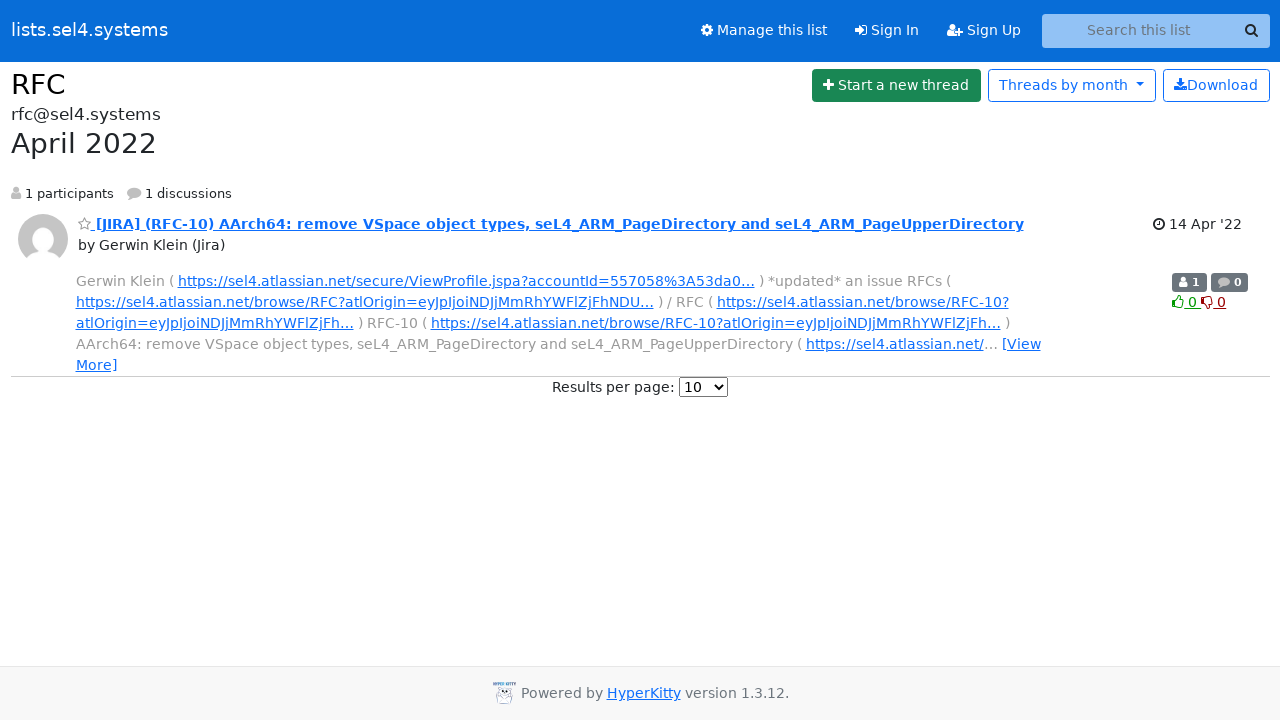

--- FILE ---
content_type: text/html; charset=utf-8
request_url: https://lists.sel4.systems/hyperkitty/list/rfc@sel4.systems/2022/4/
body_size: 5815
content:





<!DOCTYPE HTML>
<html>
    <head>
        <meta http-equiv="Content-Type" content="text/html; charset=UTF-8" />
        <meta name="viewport" content="width=device-width, initial-scale=1.0" />
        <meta name="ROBOTS" content="INDEX, FOLLOW" />
        <title>
April 2022 - RFC - lists.sel4.systems
</title>
        <meta name="author" content="" />
        <meta name="dc.language" content="en" />
        <link rel="shortcut icon" href="/mailman3/static/hyperkitty/img/favicon.ico" />
        <link rel="stylesheet" href="/mailman3/static/hyperkitty/libs/jquery/smoothness/jquery-ui-1.13.1.min.css" type="text/css" media="all" />
        <link rel="stylesheet" href="/mailman3/static/hyperkitty/libs/fonts/font-awesome/css/font-awesome.min.css" type="text/css" media="all" />
        <link rel="stylesheet" href="/mailman3/static/CACHE/css/output.1eeff013cff3.css" type="text/css" media="all"><link rel="stylesheet" href="/mailman3/static/CACHE/css/output.e68c4908b3de.css" type="text/css"><link rel="stylesheet" href="/mailman3/static/CACHE/css/output.7deb86148606.css" type="text/css" media="all">
         
        
<link rel="alternate" type="application/rss+xml" title="RFC" href="/hyperkitty/list/rfc@sel4.systems/feed/"/>

        

    </head>

    <body>

    


    <nav class="navbar sticky-top navbar-expand-md mb-2" id="navbar-main">
        <div class="container-xxl">
            <div class="navbar-header"> <!--part of navbar that's always present-->
                <button type="button" class="navbar-toggler collapsed" data-bs-toggle="collapse" data-bs-target=".navbar-collapse">
                    <span class="fa fa-bars"></span>
                </button>
                <a class="navbar-brand" href="/hyperkitty/">lists.sel4.systems</a>

            </div> <!-- /navbar-header -->
            <div class="d-flex">
                <div class="auth dropdown d-md-none">
                        
                </div>
                
                <a  href="/accounts/login/?next=/hyperkitty/list/rfc%40sel4.systems/2022/4/" class="nav-link d-md-none">
                    <span class="fa fa-sign-in"></span>
                    Sign In
                </a>
                <a  href="/accounts/signup/?next=/hyperkitty/list/rfc%40sel4.systems/2022/4/" class="nav-link d-md-none">
                    <span class="fa fa-user-plus"></span>
                    Sign Up
                </a>
                
            </div>
            <div class="navbar-collapse collapse justify-content-end"> <!--part of navbar that's collapsed on small screens-->
                <!-- show dropdown for smaller viewports b/c login name/email may be too long -->
                <!-- only show this extra button/dropdown if we're in small screen sizes -->
            
                
                <a href="/postorius/lists/rfc.sel4.systems/" class="nav-link">
                    <span class="fa fa-cog"></span>
                    Manage this list
                </a>
                
            
            
            <a  href="/accounts/login/?next=/hyperkitty/list/rfc%40sel4.systems/2022/4/" class="nav-link d-none d-md-block">
                <span class="fa fa-sign-in"></span>
                Sign In
            </a>
            <a  href="/accounts/signup/?next=/hyperkitty/list/rfc%40sel4.systems/2022/4/" class="nav-link d-none d-md-block">
                <span class="fa fa-user-plus"></span>
                Sign Up
            </a>
            
                <form name="search" method="get" action="/hyperkitty/search" class="navbar-form navbar-right my-2 my-lg-2 ms-2" role="search">
                    <input type="hidden" name="mlist" value="rfc@sel4.systems" />
                    <div class="input-group">
                    <input name="q" type="text" class="form-control rounded-4 search"
                            
                                placeholder="Search this list"
                                aria-label="Search this list"
                            
                            
                            />
                    <button class="btn search-button" aria-label="Search"><span class="fa fa-search"></span></button>
                    </div>
                </form>
                <!-- larger viewports -->
                <ul class="nav navbar-nav auth d-none d-md-flex">
                    
                </ul>
            </div> <!--/navbar-collapse -->
        </div><!-- /container for navbar -->
    </nav>

    

     <div class="modal fade" tabindex="-1" role="dialog" id="keyboard-shortcuts">
       <div class="modal-dialog" role="document">
         <div class="modal-content">
           <div class="modal-header">
             <button type="button" class="close" data-dismiss="modal" aria-label="Close"><span aria-hidden="true">&times;</span></button>
             <h4 class="modal-title">Keyboard Shortcuts</h4>
           </div>
           <div class="modal-body">
             <h3>Thread View</h3>
             <ul>
               <li><code>j</code>: Next unread message </li>
               <li><code>k</code>: Previous unread message </li>
               <li><code>j a</code>: Jump to all threads
               <li><code>j l</code>: Jump to MailingList overview
             </ul>
           </div>
         </div><!-- /.modal-content -->
       </div><!-- /.modal-dialog -->
     </div><!-- /.modal -->

     <div class="container-xxl" role="main">
        

<div class="row">

    <div id="thread-list">
        <div class="thread-list-header row">
            <h1 class="col">
                <a href="/hyperkitty/list/rfc@sel4.systems/" class="list-name">
                    
                        RFC
                    
                </a>
            </h1>
            <div class="col d-flex flex-align-center flex-row-reverse">
                <div class="order-3 me-2">
                    <a href="/hyperkitty/list/rfc@sel4.systems/message/new"
                        class="btn btn-success"
                        aria-label="Start new thread">
                        <i class="fa fa-plus"></i>
                        <span class="d-inline d-md-none">Thread</span>
                        <span class="d-none d-md-inline">Start a new thread</span>
                    </a>
                </div>
                
                <div class="d-none d-md-block">
                    <a href="/hyperkitty/list/rfc@sel4.systems/export/rfc@sel4.systems-2022-05.mbox.gz?start=2022-04-01&amp;end=2022-05-01" title="This month in gzipped mbox format"
                    class="btn btn-outline-primary ms-2"><i class="fa fa-download" aria-label="Download Messages"></i>Download
                    </a>
                
                </div>
                
                   



<div class="dropdown-center">
<a href="" id="navbarMonthsListDrop" class="btn btn-outline-primary dropdown-toggle" data-bs-toggle="dropdown">
  <span class="d-none d-md-inline">Threads by</span> month <b class="caret"></b>
</a>
<ul class="dropdown-menu" role="menu" aria-labelledby="navbarMonthsListDrop">
    
    <li role="presentation" class="dropdown-header disabled dropdown-item">
        <a href="" class="nav-link">----- 2026 -----</a>
    </li>
    
    <li>
        <a class="dropdown-item" href="/hyperkitty/list/rfc@sel4.systems/2026/1/"
           >January</a>
    </li>
    
    
    <li role="presentation" class="dropdown-header disabled dropdown-item">
        <a href="" class="nav-link">----- 2025 -----</a>
    </li>
    
    <li>
        <a class="dropdown-item" href="/hyperkitty/list/rfc@sel4.systems/2025/12/"
           >December</a>
    </li>
    
    <li>
        <a class="dropdown-item" href="/hyperkitty/list/rfc@sel4.systems/2025/11/"
           >November</a>
    </li>
    
    <li>
        <a class="dropdown-item" href="/hyperkitty/list/rfc@sel4.systems/2025/10/"
           >October</a>
    </li>
    
    <li>
        <a class="dropdown-item" href="/hyperkitty/list/rfc@sel4.systems/2025/9/"
           >September</a>
    </li>
    
    <li>
        <a class="dropdown-item" href="/hyperkitty/list/rfc@sel4.systems/2025/8/"
           >August</a>
    </li>
    
    <li>
        <a class="dropdown-item" href="/hyperkitty/list/rfc@sel4.systems/2025/7/"
           >July</a>
    </li>
    
    <li>
        <a class="dropdown-item" href="/hyperkitty/list/rfc@sel4.systems/2025/6/"
           >June</a>
    </li>
    
    <li>
        <a class="dropdown-item" href="/hyperkitty/list/rfc@sel4.systems/2025/5/"
           >May</a>
    </li>
    
    <li>
        <a class="dropdown-item" href="/hyperkitty/list/rfc@sel4.systems/2025/4/"
           >April</a>
    </li>
    
    <li>
        <a class="dropdown-item" href="/hyperkitty/list/rfc@sel4.systems/2025/3/"
           >March</a>
    </li>
    
    <li>
        <a class="dropdown-item" href="/hyperkitty/list/rfc@sel4.systems/2025/2/"
           >February</a>
    </li>
    
    <li>
        <a class="dropdown-item" href="/hyperkitty/list/rfc@sel4.systems/2025/1/"
           >January</a>
    </li>
    
    
    <li role="presentation" class="dropdown-header disabled dropdown-item">
        <a href="" class="nav-link">----- 2024 -----</a>
    </li>
    
    <li>
        <a class="dropdown-item" href="/hyperkitty/list/rfc@sel4.systems/2024/12/"
           >December</a>
    </li>
    
    <li>
        <a class="dropdown-item" href="/hyperkitty/list/rfc@sel4.systems/2024/11/"
           >November</a>
    </li>
    
    <li>
        <a class="dropdown-item" href="/hyperkitty/list/rfc@sel4.systems/2024/10/"
           >October</a>
    </li>
    
    <li>
        <a class="dropdown-item" href="/hyperkitty/list/rfc@sel4.systems/2024/9/"
           >September</a>
    </li>
    
    <li>
        <a class="dropdown-item" href="/hyperkitty/list/rfc@sel4.systems/2024/8/"
           >August</a>
    </li>
    
    <li>
        <a class="dropdown-item" href="/hyperkitty/list/rfc@sel4.systems/2024/7/"
           >July</a>
    </li>
    
    <li>
        <a class="dropdown-item" href="/hyperkitty/list/rfc@sel4.systems/2024/6/"
           >June</a>
    </li>
    
    <li>
        <a class="dropdown-item" href="/hyperkitty/list/rfc@sel4.systems/2024/5/"
           >May</a>
    </li>
    
    <li>
        <a class="dropdown-item" href="/hyperkitty/list/rfc@sel4.systems/2024/4/"
           >April</a>
    </li>
    
    <li>
        <a class="dropdown-item" href="/hyperkitty/list/rfc@sel4.systems/2024/3/"
           >March</a>
    </li>
    
    <li>
        <a class="dropdown-item" href="/hyperkitty/list/rfc@sel4.systems/2024/2/"
           >February</a>
    </li>
    
    <li>
        <a class="dropdown-item" href="/hyperkitty/list/rfc@sel4.systems/2024/1/"
           >January</a>
    </li>
    
    
    <li role="presentation" class="dropdown-header disabled dropdown-item">
        <a href="" class="nav-link">----- 2023 -----</a>
    </li>
    
    <li>
        <a class="dropdown-item" href="/hyperkitty/list/rfc@sel4.systems/2023/12/"
           >December</a>
    </li>
    
    <li>
        <a class="dropdown-item" href="/hyperkitty/list/rfc@sel4.systems/2023/11/"
           >November</a>
    </li>
    
    <li>
        <a class="dropdown-item" href="/hyperkitty/list/rfc@sel4.systems/2023/10/"
           >October</a>
    </li>
    
    <li>
        <a class="dropdown-item" href="/hyperkitty/list/rfc@sel4.systems/2023/9/"
           >September</a>
    </li>
    
    <li>
        <a class="dropdown-item" href="/hyperkitty/list/rfc@sel4.systems/2023/8/"
           >August</a>
    </li>
    
    <li>
        <a class="dropdown-item" href="/hyperkitty/list/rfc@sel4.systems/2023/7/"
           >July</a>
    </li>
    
    <li>
        <a class="dropdown-item" href="/hyperkitty/list/rfc@sel4.systems/2023/6/"
           >June</a>
    </li>
    
    <li>
        <a class="dropdown-item" href="/hyperkitty/list/rfc@sel4.systems/2023/5/"
           >May</a>
    </li>
    
    <li>
        <a class="dropdown-item" href="/hyperkitty/list/rfc@sel4.systems/2023/4/"
           >April</a>
    </li>
    
    <li>
        <a class="dropdown-item" href="/hyperkitty/list/rfc@sel4.systems/2023/3/"
           >March</a>
    </li>
    
    <li>
        <a class="dropdown-item" href="/hyperkitty/list/rfc@sel4.systems/2023/2/"
           >February</a>
    </li>
    
    <li>
        <a class="dropdown-item" href="/hyperkitty/list/rfc@sel4.systems/2023/1/"
           >January</a>
    </li>
    
    
    <li role="presentation" class="dropdown-header disabled dropdown-item">
        <a href="" class="nav-link">----- 2022 -----</a>
    </li>
    
    <li>
        <a class="dropdown-item" href="/hyperkitty/list/rfc@sel4.systems/2022/12/"
           >December</a>
    </li>
    
    <li>
        <a class="dropdown-item" href="/hyperkitty/list/rfc@sel4.systems/2022/11/"
           >November</a>
    </li>
    
    <li>
        <a class="dropdown-item" href="/hyperkitty/list/rfc@sel4.systems/2022/10/"
           >October</a>
    </li>
    
    <li>
        <a class="dropdown-item" href="/hyperkitty/list/rfc@sel4.systems/2022/9/"
           >September</a>
    </li>
    
    <li>
        <a class="dropdown-item" href="/hyperkitty/list/rfc@sel4.systems/2022/8/"
           >August</a>
    </li>
    
    <li>
        <a class="dropdown-item" href="/hyperkitty/list/rfc@sel4.systems/2022/7/"
           >July</a>
    </li>
    
    <li>
        <a class="dropdown-item" href="/hyperkitty/list/rfc@sel4.systems/2022/6/"
           >June</a>
    </li>
    
    <li>
        <a class="dropdown-item" href="/hyperkitty/list/rfc@sel4.systems/2022/5/"
           >May</a>
    </li>
    
    <li>
        <a class="dropdown-item" href="/hyperkitty/list/rfc@sel4.systems/2022/4/"
           >April</a>
    </li>
    
    <li>
        <a class="dropdown-item" href="/hyperkitty/list/rfc@sel4.systems/2022/3/"
           >March</a>
    </li>
    
    <li>
        <a class="dropdown-item" href="/hyperkitty/list/rfc@sel4.systems/2022/2/"
           >February</a>
    </li>
    
    <li>
        <a class="dropdown-item" href="/hyperkitty/list/rfc@sel4.systems/2022/1/"
           >January</a>
    </li>
    
    
    <li role="presentation" class="dropdown-header disabled dropdown-item">
        <a href="" class="nav-link">----- 2021 -----</a>
    </li>
    
    <li>
        <a class="dropdown-item" href="/hyperkitty/list/rfc@sel4.systems/2021/12/"
           >December</a>
    </li>
    
    <li>
        <a class="dropdown-item" href="/hyperkitty/list/rfc@sel4.systems/2021/11/"
           >November</a>
    </li>
    
    <li>
        <a class="dropdown-item" href="/hyperkitty/list/rfc@sel4.systems/2021/10/"
           >October</a>
    </li>
    
    <li>
        <a class="dropdown-item" href="/hyperkitty/list/rfc@sel4.systems/2021/9/"
           >September</a>
    </li>
    
    <li>
        <a class="dropdown-item" href="/hyperkitty/list/rfc@sel4.systems/2021/8/"
           >August</a>
    </li>
    
    <li>
        <a class="dropdown-item" href="/hyperkitty/list/rfc@sel4.systems/2021/7/"
           >July</a>
    </li>
    
    <li>
        <a class="dropdown-item" href="/hyperkitty/list/rfc@sel4.systems/2021/6/"
           >June</a>
    </li>
    
    <li>
        <a class="dropdown-item" href="/hyperkitty/list/rfc@sel4.systems/2021/5/"
           >May</a>
    </li>
    
    <li>
        <a class="dropdown-item" href="/hyperkitty/list/rfc@sel4.systems/2021/4/"
           >April</a>
    </li>
    
    <li>
        <a class="dropdown-item" href="/hyperkitty/list/rfc@sel4.systems/2021/3/"
           >March</a>
    </li>
    
    <li>
        <a class="dropdown-item" href="/hyperkitty/list/rfc@sel4.systems/2021/2/"
           >February</a>
    </li>
    
    <li>
        <a class="dropdown-item" href="/hyperkitty/list/rfc@sel4.systems/2021/1/"
           >January</a>
    </li>
    
    
    <li role="presentation" class="dropdown-header disabled dropdown-item">
        <a href="" class="nav-link">----- 2020 -----</a>
    </li>
    
    <li>
        <a class="dropdown-item" href="/hyperkitty/list/rfc@sel4.systems/2020/12/"
           >December</a>
    </li>
    
    <li>
        <a class="dropdown-item" href="/hyperkitty/list/rfc@sel4.systems/2020/11/"
           >November</a>
    </li>
    
    <li>
        <a class="dropdown-item" href="/hyperkitty/list/rfc@sel4.systems/2020/10/"
           >October</a>
    </li>
    
    <li>
        <a class="dropdown-item" href="/hyperkitty/list/rfc@sel4.systems/2020/9/"
           >September</a>
    </li>
    
    <li>
        <a class="dropdown-item" href="/hyperkitty/list/rfc@sel4.systems/2020/8/"
           >August</a>
    </li>
    
    <li>
        <a class="dropdown-item" href="/hyperkitty/list/rfc@sel4.systems/2020/7/"
           >July</a>
    </li>
    
    <li>
        <a class="dropdown-item" href="/hyperkitty/list/rfc@sel4.systems/2020/6/"
           >June</a>
    </li>
    
    <li>
        <a class="dropdown-item" href="/hyperkitty/list/rfc@sel4.systems/2020/5/"
           >May</a>
    </li>
    
    <li>
        <a class="dropdown-item" href="/hyperkitty/list/rfc@sel4.systems/2020/4/"
           >April</a>
    </li>
    
    <li>
        <a class="dropdown-item" href="/hyperkitty/list/rfc@sel4.systems/2020/3/"
           >March</a>
    </li>
    
    <li>
        <a class="dropdown-item" href="/hyperkitty/list/rfc@sel4.systems/2020/2/"
           >February</a>
    </li>
    
    <li>
        <a class="dropdown-item" href="/hyperkitty/list/rfc@sel4.systems/2020/1/"
           >January</a>
    </li>
    
    
    <li role="presentation" class="dropdown-header disabled dropdown-item">
        <a href="" class="nav-link">----- 2019 -----</a>
    </li>
    
    <li>
        <a class="dropdown-item" href="/hyperkitty/list/rfc@sel4.systems/2019/12/"
           >December</a>
    </li>
    
    <li>
        <a class="dropdown-item" href="/hyperkitty/list/rfc@sel4.systems/2019/11/"
           >November</a>
    </li>
    
    <li>
        <a class="dropdown-item" href="/hyperkitty/list/rfc@sel4.systems/2019/10/"
           >October</a>
    </li>
    
    <li>
        <a class="dropdown-item" href="/hyperkitty/list/rfc@sel4.systems/2019/9/"
           >September</a>
    </li>
    
    <li>
        <a class="dropdown-item" href="/hyperkitty/list/rfc@sel4.systems/2019/8/"
           >August</a>
    </li>
    
    <li>
        <a class="dropdown-item" href="/hyperkitty/list/rfc@sel4.systems/2019/7/"
           >July</a>
    </li>
    
    <li>
        <a class="dropdown-item" href="/hyperkitty/list/rfc@sel4.systems/2019/6/"
           >June</a>
    </li>
    
    <li>
        <a class="dropdown-item" href="/hyperkitty/list/rfc@sel4.systems/2019/5/"
           >May</a>
    </li>
    
    <li>
        <a class="dropdown-item" href="/hyperkitty/list/rfc@sel4.systems/2019/4/"
           >April</a>
    </li>
    
    <li>
        <a class="dropdown-item" href="/hyperkitty/list/rfc@sel4.systems/2019/3/"
           >March</a>
    </li>
    
    <li>
        <a class="dropdown-item" href="/hyperkitty/list/rfc@sel4.systems/2019/2/"
           >February</a>
    </li>
    
    
</ul>
</div>
                
            </div>
            <span class="list-address">
                rfc@sel4.systems
                <h2>April 2022</h2>
            </span>
            <ul class="list-unstyled list-stats thread-list-info">
                
                <li>
                    <i class="fa fa-user" aria-label="participants"></i>
                    1 participants
                </li>
                
                <li>
                    <i class="fa fa-comment" aria-label="replies"></i>
                    1 discussions
                </li>
            </ul>

        </div>

        
            



    <div class="thread">
        <div class="thread-info">
            <div class="thread-email row d-flex w-100">
                <div class="thread-summary d-flex">
                    <div class="p-2 sender gravatar circle">
                        
                            <img class="gravatar" src="https://secure.gravatar.com/avatar/cb532cfff7284767536a279ccb338509.jpg?s=120&amp;d=mm&amp;r=g" width="120" height="120" alt="" />
                        
                    </div>
                    <div class="p-2 flex-fill">
                        <a name="7MRUP5FWUPPL5JOW5V5FWBHY2VXEWTVU"
                           href="/hyperkitty/list/rfc@sel4.systems/thread/7MRUP5FWUPPL5JOW5V5FWBHY2VXEWTVU/"
                           class="thread-title">
                            
                                <i class="fa fa-star-o notsaved" title="Favorite" aria-label="Favorite thread"></i>
                            
                            [JIRA] (RFC-10) AArch64: remove VSpace object types, seL4_ARM_PageDirectory and seL4_ARM_PageUpperDirectory
                        </a>
                        <br />
                        <span class="sender-name align-center">
                            by Gerwin Klein (Jira)
                        </span>
                        <span class="d-flex d-md-none pull-right text-muted" title="Thursday, 14 April 2022 04:41:17">
                          14 Apr &#x27;22
                        </span>
                    </div>
                    <div class="ml-auto p-2 d-none d-md-flex">
                      <br/ >
                        <span class="thread-date pull-right" title="Thursday, 14 April 2022 04:41:17">
                          <i class="fa fa-clock-o" title="Most recent thread activity"></i>
                          14 Apr &#x27;22
                        </span>
                    </div>
                </div>
                <div class="d-none d-md-flex flex-row w-100">
                  <div class="col-10 thread-email-content d-flex">
                    <span class="expander collapsed" style="color: #999">
                        Gerwin Klein ( <a href="https://sel4.atlassian.net/secure/ViewProfile.jspa?accountId=557058%3A53da0a42-288f-40c9-a56e-6e8e347eb42a" rel="nofollow">https://sel4.atlassian.net/secure/ViewProfile.jspa?accountId=557058%3A53da0…</a> ) *updated* an issue

RFCs ( <a href="https://sel4.atlassian.net/browse/RFC?atlOrigin=eyJpIjoiNDJjMmRhYWFlZjFhNDUzYmIxY2E5MGQ5MDg2NzYyMjgiLCJwIjoiaiJ9" rel="nofollow">https://sel4.atlassian.net/browse/RFC?atlOrigin=eyJpIjoiNDJjMmRhYWFlZjFhNDU…</a> ) / RFC ( <a href="https://sel4.atlassian.net/browse/RFC-10?atlOrigin=eyJpIjoiNDJjMmRhYWFlZjFhNDUzYmIxY2E5MGQ5MDg2NzYyMjgiLCJwIjoiaiJ9" rel="nofollow">https://sel4.atlassian.net/browse/RFC-10?atlOrigin=eyJpIjoiNDJjMmRhYWFlZjFh…</a> ) RFC-10 ( <a href="https://sel4.atlassian.net/browse/RFC-10?atlOrigin=eyJpIjoiNDJjMmRhYWFlZjFhNDUzYmIxY2E5MGQ5MDg2NzYyMjgiLCJwIjoiaiJ9" rel="nofollow">https://sel4.atlassian.net/browse/RFC-10?atlOrigin=eyJpIjoiNDJjMmRhYWFlZjFh…</a> ) AArch64: remove VSpace object types, seL4_ARM_PageDirectory and seL4_ARM_PageUpperDirectory ( <a href="https://sel4.atlassian.net/browse/RFC-10?atlOrigin=eyJpIjoiNDJjMmRhYWFlZjFhNDUzYmIxY2E5MGQ5MDg2NzYyMjgiLCJwIjoiaiJ9" rel="nofollow">https://sel4.atlassian.net/browse/RFC-10?atlOrigin=eyJpIjoiNDJjMmRhYWFlZjFh…</a> )

Change By: Gerwin Klein ( <a href="https://sel4.atlassian.net/secure/ViewProfile.jspa?accountId=557058%3A53da0a42-288f-40c9-a56e-6e8e347eb42a" rel="nofollow">https://sel4.atlassian.net/secure/ViewProfile.jspa?accountId=557058%3A53da0…</a> ) Assignee: Gerwin Klein Kent McLeod

( <a href="https://sel4.atlassian.net/browse/RFC-10#add-comment?atlOrigin=eyJpIjoiNDJjMmRhYWFlZjFhNDUzYmIxY2E5MGQ5MDg2NzYyMjgiLCJwIjoiaiJ9" rel="nofollow">https://sel4.atlassian.net/browse/RFC-10#add-comment?atlOrigin=eyJpIjoiNDJj…</a> ) Add Comment ( <a href="https://sel4.atlassian.net/browse/RFC-10#add-comment?atlOrigin=eyJpIjoiNDJjMmRhYWFlZjFhNDUzYmIxY2E5MGQ5MDg2NzYyMjgiLCJwIjoiaiJ9" rel="nofollow">https://sel4.atlassian.net/browse/RFC-10#add-comment?atlOrigin=eyJpIjoiNDJj…</a> )

Get Jira notifications on your phone! Download the Jira Cloud app for Android ( <a href="https://play.google.com/store/apps/details?id=com.atlassian.android.jira.core&amp;referrer=utm_source%3DNotificationLink%26utm_medium%3DEmail" rel="nofollow">https://play.google.com/store/apps/details?id=com.atlassian.android.jira.co…</a> ) or iOS ( <a href="https://itunes.apple.com/app/apple-store/id1006972087?pt=696495&amp;ct=EmailNotificationLink&amp;mt=8" rel="nofollow">https://itunes.apple.com/app/apple-store/id1006972087?pt=696495&amp;ct=EmailNot…</a> ) This message was sent by Atlassian Jira (v1001.0.0-SNAPSHOT#100198- sha1:943baf4 )



                    </span>
                  </div>
                  <div class="col-2">
                        <div class="list-stats pull-right">
                          <span class="badge bg-secondary">
                            <i class="fa fa-user" aria-label="participants"></i>
                            1
                            <!-- participants -->
                          </span>
                          <span class="badge bg-secondary">
                            <i class="fa fa-comment" aria-label="replies"></i>
                            0
                            <!-- comments -->
                          </span>
                          <span class="d-block d-md-flex">
                            

    <form method="post" class="likeform"
          action="/hyperkitty/list/rfc@sel4.systems/message/7MRUP5FWUPPL5JOW5V5FWBHY2VXEWTVU/vote">
    <input type="hidden" name="csrfmiddlewaretoken" value="MLZgOthdWzoB3NyRkrLRlTMnB4jNbFJADe1gwiGTGpItGvUVCU1rXJ8Hmit3bFVU">
    
		
			<a class="youlike vote  disabled" title="You must be logged-in to vote."
			href="#like" data-vote="1" aria-label="Like thread">
					<i class="fa fa-thumbs-o-up"></i> 0
			</a>
			<a class="youdislike vote disabled" title="You must be logged-in to vote."
			href="#dislike" data-vote="-1" aria-label="Dislike thread">
				<i class="fa fa-thumbs-o-down"></i> 0
			</a>
		
    

    </form>

                          </span>
                        </div>
                    </div>
                </div>

            </div>
        </div>
    </div>


        

        
        
            



<div class="paginator">
  <div class="row">
  
<form class="" action="" method="get">
    <label>Results per page:</label>
    <select name="count">
        
            <option value="10"
                
                selected="selected"
                
                >10
            </option>
        
            <option value="25"
                
                >25
            </option>
        
            <option value="50"
                
                >50
            </option>
        
            <option value="100"
                
                >100
            </option>
        
            <option value="200"
                
                >200
            </option>
        
    </select>
    
    <input type="submit" class="btn btn-primary btn-sm" value="Update" />
</form>
</div>
</div>

        

    </div>

</div>


    </div> <!-- /container for content -->

    <footer class="footer">
      <div class="container">
        <p class="text-muted">
            <img class="logo" alt="HyperKitty" src="/mailman3/static/hyperkitty/img/logo.png" />
            Powered by <a href="http://hyperkitty.readthedocs.org">HyperKitty</a> version 1.3.12.
        </p>
      </div>
    </footer>

    <script src="/mailman3/static/hyperkitty/libs/jquery/jquery-3.6.0.min.js"></script>
    <script src="/mailman3/static/hyperkitty/libs/jquery/jquery-ui-1.13.1.min.js"></script>
    <script src="/mailman3/static/CACHE/js/output.3aaa7705d68a.js"></script>
    <script>
      // Add the .js-enabled class to the body so we can style the elements
      // depending on whether Javascript is enabled.
      $(document).ready(function(){
          $("body").addClass("js-enabled");
          $(".gravatar").addClass("rounded-circle");
      });
    </script>
    
<script>
$(document).ready(function() {
    $('span.expander').expander({
        slicePoint: 100,
        userCollapseText : '<br /><br /><a class="btn-expander"><i class="fa fa-minus-square-o" aria-label="View less"></i> View less</a>',
        expandText : '<br /><a class="btn-expander"><i class="fa fa-plus-square-o" aria-label="View more"></i> View more</a>',
        beforeExpand: function() {
            $(this).removeClass("collapsed");
            $(this).addClass("expanded");
        },
        onCollapse: function() {
            $(this).removeClass("expanded");
            $(this).addClass("collapsed");
        }
    });
    // setup_category();

    // onchange event for month_list select (seen only in tiny/xs viewports)
    // only add this event listener if the element exists
    if ($('select#months-list').length > 0) {
        $('select#months-list').change(function() {
            var date = $('select#months-list>option:selected').text().split(' ');
            var url = "/hyperkitty/list/rfc@sel4.systems/9999/0/";
            url = url.replace('0', $(this).val());
            url = url.replace('9999', date[1]);
            window.parent.location.href = url;
        });
    }

});
</script>


    


    </body>
</html>
